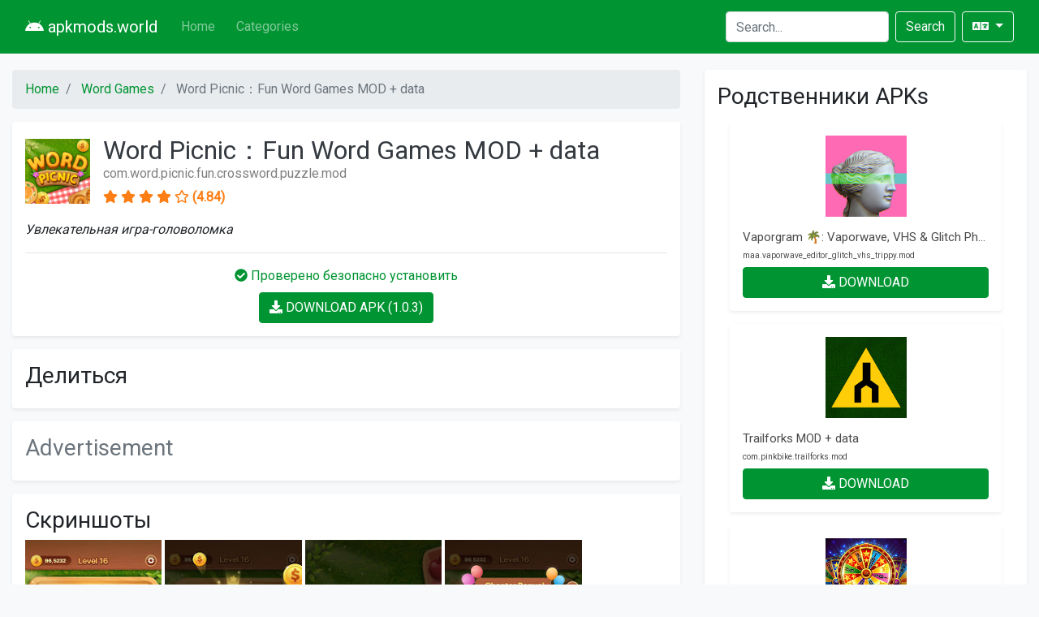

--- FILE ---
content_type: text/html; charset=UTF-8
request_url: https://ru.apkmods.world/app/word-picnic-fun-word-games
body_size: 6132
content:
<!DOCTYPE html>
<html>
<head>
    <meta charset="utf-8">
    <meta http-equiv="X-UA-Compatible" content="IE=edge">

    <script defer src="https://use.fontawesome.com/releases/v5.13.0/js/all.js"></script>
    <script type="text/javascript" src="https://cdn.jsdelivr.net/npm/lozad/dist/lozad.min.js"></script>
    <link href="https://fonts.googleapis.com/css?family=Roboto" rel="stylesheet">
    <link rel="stylesheet" href="/styles/style.css">
    <link rel="stylesheet" href="https://cdnjs.cloudflare.com/ajax/libs/flag-icon-css/3.4.6/css/flag-icon.min.css"/>

        <meta name="theme-color" content="#f8f8f8">
    <meta name="msapplication-navbutton-color" content="#f8f8f8">
    <meta name="apple-mobile-web-app-status-bar-style" content="#f8f8f8">

    <title>Скачать Word Picnic：Fun Word Games MOD + data для Android - apkmods.world</title>
<meta name="description" content="Скачать Word Picnic：Fun Word Games MOD + data APK для Android.">
<meta name="viewport" content="width=device-width, minimum-scale=1, initial-scale=1">
<meta name="yandex-verification" content="769c43dbd2cc5663">
<script>
    (function(i,s,o,g,r,a,m){i['GoogleAnalyticsObject']=r;i[r]=i[r]||function(){
    (i[r].q=i[r].q||[]).push(arguments)},i[r].l=1*new Date();a=s.createElement(o),
    m=s.getElementsByTagName(o)[0];a.async=1;a.src=g;m.parentNode.insertBefore(a,m)
    })(window,document,'script','https://www.google-analytics.com/analytics.js','ga');

    ga('create', 'UA-29146601-53', 'auto');
    ga('send', 'pageview');
</script>
<meta property="og:type" content="website">
<meta property="og:title" content="Скачать Word Picnic：Fun Word Games MOD + data для Android">
<meta property="og:description" content="Скачать Word Picnic：Fun Word Games MOD + data APK для Android.">
<meta property="og:site_name" content="apkmods.world">

    <link rel="alternate" hreflang="x-default" href="https://apkmods.world/app/word-picnic-fun-word-games"/>
        
    <link rel="alternate" hreflang="en" href="https://apkmods.world/app/word-picnic-fun-word-games"/>
                    
    <link rel="alternate" hreflang="de" href="https://de.apkmods.world/app/word-picnic-fun-word-games"/>
                    
    <link rel="alternate" hreflang="ru" href="https://ru.apkmods.world/app/word-picnic-fun-word-games"/>
                    
    <link rel="alternate" hreflang="ar" href="https://ar.apkmods.world/app/word-picnic-fun-word-games"/>
                    
    <link rel="alternate" hreflang="hi" href="https://hi.apkmods.world/app/word-picnic-fun-word-games"/>
                    
    <link rel="alternate" hreflang="id" href="https://id.apkmods.world/app/word-picnic-fun-word-games"/>
                    
    <link rel="alternate" hreflang="fr" href="https://fr.apkmods.world/app/word-picnic-fun-word-games"/>
                    
    <link rel="alternate" hreflang="es" href="https://es.apkmods.world/app/word-picnic-fun-word-games"/>
                    
    <link rel="alternate" hreflang="pt" href="https://pt.apkmods.world/app/word-picnic-fun-word-games"/>
                    
    <link rel="alternate" hreflang="it" href="https://it.apkmods.world/app/word-picnic-fun-word-games"/>
                        
    <link rel="amphtml" href="https://ru.apkmods.world/amp/app/word-picnic-fun-word-games"/>
        </head>
<body class="bg-light">
<nav class="navbar navbar-expand-lg navbar-dark bg-primary text-white">
    <div class="container">
        <a class="navbar-brand" href="/">
            <i class="fab fa-android" style=""></i>
            <span>apkmods.world</span>
        </a>
        <button class="navbar-toggler" type="button" data-toggle="collapse" data-target="#navbarTogglerDemo01"
                aria-controls="navbarTogglerDemo01" aria-expanded="false" aria-label="Toggle navigation">
            <span class="navbar-toggler-icon"></span>
        </button>
        <div class="collapse navbar-collapse" id="navbarTogglerDemo01">
            <ul class="navbar-nav mr-auto mt-2 mt-lg-0">
                                    <li class="nav-item ">
                        <a href="/" class="nav-link">Home</a>
                    </li>
                                    <li class="nav-item ">
                        <a href="/categories" class="nav-link">Categories</a>
                    </li>
                            </ul>
            <form class=" form-inline my-2 my-lg-0" method="post" action="/search">
                <input class="form-control mr-sm-2" type="search" aria-label="Search" name="query"
                       placeholder="Search..."
                       required value="">
                <button class="btn btn-outline-light my-2 my-sm-0 mr-2" type="submit">Search</button>
            </form>
            <div class="navbar-nav my-2 my-lg-0">
                <div class="dropdown dropdown-locales">
                    <a class="btn btn-outline-light dropdown-toggle" href="#" role="button" id="dropdownMenuLink"
                       data-toggle="dropdown" aria-haspopup="true" aria-expanded="false">
                        <i class="fas fa-language"></i>
                    </a>

                    <div class="dropdown-menu dropdown-menu-right" aria-labelledby="dropdownMenuLink">
                                                                                
                            <a class="dropdown-item" href="https://apkmods.world/app/word-picnic-fun-word-games" rel="alternate"
                               hreflang="en">
                                <span class="lang lang-en"></span>
                            </a>
                                                                                                                                            
                            <a class="dropdown-item" href="https://de.apkmods.world/app/word-picnic-fun-word-games" rel="alternate"
                               hreflang="de">
                                <span class="lang lang-de"></span>
                            </a>
                                                                                                                                            
                            <a class="dropdown-item" href="https://ru.apkmods.world/app/word-picnic-fun-word-games" rel="alternate"
                               hreflang="ru">
                                <span class="lang lang-ru"></span>
                            </a>
                                                                                                                                            
                            <a class="dropdown-item" href="https://ar.apkmods.world/app/word-picnic-fun-word-games" rel="alternate"
                               hreflang="ar">
                                <span class="lang lang-ar"></span>
                            </a>
                                                                                                                                            
                            <a class="dropdown-item" href="https://hi.apkmods.world/app/word-picnic-fun-word-games" rel="alternate"
                               hreflang="hi">
                                <span class="lang lang-hi"></span>
                            </a>
                                                                                                                                            
                            <a class="dropdown-item" href="https://id.apkmods.world/app/word-picnic-fun-word-games" rel="alternate"
                               hreflang="id">
                                <span class="lang lang-id"></span>
                            </a>
                                                                                                                                            
                            <a class="dropdown-item" href="https://fr.apkmods.world/app/word-picnic-fun-word-games" rel="alternate"
                               hreflang="fr">
                                <span class="lang lang-fr"></span>
                            </a>
                                                                                                                                            
                            <a class="dropdown-item" href="https://es.apkmods.world/app/word-picnic-fun-word-games" rel="alternate"
                               hreflang="es">
                                <span class="lang lang-es"></span>
                            </a>
                                                                                                                                            
                            <a class="dropdown-item" href="https://pt.apkmods.world/app/word-picnic-fun-word-games" rel="alternate"
                               hreflang="pt">
                                <span class="lang lang-pt"></span>
                            </a>
                                                                                                                                            
                            <a class="dropdown-item" href="https://it.apkmods.world/app/word-picnic-fun-word-games" rel="alternate"
                               hreflang="it">
                                <span class="lang lang-it"></span>
                            </a>
                                            </div>
                </div>
            </div>
        </div>
    </div>
</nav>

<main class="container-xl container">
    <div class="row">
            <div class="col-md-8">
            <nav aria-label="breadcrumb">
        <ol class="breadcrumb">
                                                <li class="breadcrumb-item active">
                        <a href="/">
                            <span>Home</span>
                        </a>
                    </li>
                                                                <li class="breadcrumb-item active">
                        <a href="/category/GAME_WORD">
                            <span>Word Games</span>
                        </a>
                    </li>
                                                                <li class="breadcrumb-item active">
                        <span>Word Picnic：Fun Word Games MOD + data</span>
                    </li>
                                    </ol>
    </nav>
        <div class="page-block">
            <div class="d-flex align-items-center text-black-50 mb-3">
                <img class="mr-3" data-src="https://lh3.googleusercontent.com/93uR1Bh6FH5znbXqXtinBGFevmd8Okx4tIFo_gSsPu2U8UHW0qsOC0UGyJ70m0V6ls-5=s180-rw" width="80px">
                <div class="lh-100 w-100 d-inline-block text-truncate">
                    <h1 class="h2 mb-0 text-dark lh-100 text-truncate">Word Picnic：Fun Word Games MOD + data</h1>
                    <p class="h6 text-truncate">com.word.picnic.fun.crossword.puzzle.mod</p>
                    <div class="rating">
                    <i class="fas fa-star"></i>
                    <i class="fas fa-star"></i>
                    <i class="fas fa-star"></i>
                    <i class="fas fa-star"></i>
                    <i class="far fa-star"></i>
        <span>(4.84)</span>
</div>
                </div>
            </div>
            <p class="font-italic">Увлекательная игра-головоломка</p>
            <hr/>
            <div class="text-center">
                <div class="text-primary my-2">
                    <i class="fa fa-check-circle"></i>
                    <span>Проверено безопасно установить</span>
                </div>

                <div class="app-btn has-text-centered">
                    <a class="btn btn-primary" href="/download/word-picnic-fun-word-games">
                        <span class="icon">
                            <i class="fas fa-download"></i>
                        </span>
                        <span>DOWNLOAD APK (1.0.3)</span>
                    </a>
                </div>
            </div>
        </div>
        <div class="page-block">
            <h2 class="h3">Делиться</h2>
            <script type="text/javascript"
                    src="//s7.addthis.com/js/300/addthis_widget.js#pubid=ra-5ecba8ecdd042c02&async=1"></script>
            <div class="addthis_inline_share_toolbox"></div>
        </div>

        <div class="page-block">
            <p class="h3 text-muted">Advertisement</p>
            <script data-cfasync="false" type="text/javascript" src="//meo257na3rch.com/lv/esnk/1878624/code.js" async id="__clb-1878624"></script>
            <script data-cfasync="false" type="text/javascript" src="//meo257na3rch.com/lv/esnk/1878623/code.js" async id="__clb-1878623"></script>
        </div>
        <div class="page-block">
            <h2 class="h3">Скриншоты</h2>
            <div class="images-slide">
                                    <img data-src="https://lh3.googleusercontent.com/wFYqO-V_yVN3CMoVuh-L6ATJTeuehhPNyWEj-vX-yjUL57qPbuh4NIsaOyiCI5xdtA=w720-h310" class="img-circle bot" height="300px">
                                    <img data-src="https://lh3.googleusercontent.com/XgX775x1QHHKRjdJqFJJQdny9iA15Ws_OufXhWPKCUqlmaslkApE4a7Xw_d79CFTSXU=w720-h310" class="img-circle bot" height="300px">
                                    <img data-src="https://lh3.googleusercontent.com/4npXx613BrvkWiW44T5nhayOgKPyd6etdE5NK8RbtHs8xkPFjspjQWx0METlHWPQE56C=w720-h310" class="img-circle bot" height="300px">
                                    <img data-src="https://lh3.googleusercontent.com/xJQCQQ4ISVGWfvyg8Ko2dohHyn1u2YF1stk_ONlwTs4y3iKhoalH4oj--hC7MtouxxU=w720-h310" class="img-circle bot" height="300px">
                            </div>
        </div>

        <div class="page-block">
            <h2 class="h3">Описание</h2>
            <p>Word Picnic is a new and interesting word puzzle game. You can find all hidden words in given letters and connect them anyway you like to catch the word! It starts easy but becomes challenging!Play the game now and start guessing the hidden words!<br />
<br />
★ HOW TO PLAY★<br />
-- Swipe letters to find hidden words<br />
-- You can use "Hint" or "Shuffle" for help when you get stuck<br />
-- Earn bonus coins when you discover hidden words!<br />
-- Find as many words as you can, unlock the chapter and earn reward.<br />
<br />
★ MAIN FEATURES★<br />
-- Over 1500+ Levels to play word games free!<br />
-- Play OFFLINE or ONLINE - anytime, anywhere.<br />
-- Play everyday to earn DAILY BONUS !<br />
-- Beautiful Visual experiences to enjoy the game.<br />
<br />
Privacy Policy：http://www.mywordpicnic.com/policy/index.html<br />
<br />
End User License Agreement：https://www.mywordpicnic.com/policy/userLicense.html<br />
<br />
Thank you for playing Word Picnic!</p>
        </div>

        <div class="page-block">
            <h2 class="h3">Более подробная информация для Word Picnic：Fun Word Games MOD</h2>
            <div class="py-2">
                <h3 class="h4">Официальный Сайт</h3>
                <a class="btn btn-outline-primary" target="_blank" href="https://www.mywordpicnic.com">
                    <span class="icon">
                      <i class="fas fa-link"></i>
                    </span>
                    <span>Официальный Сайт</span>
                </a>
            </div>
            <div class="py-2">
                <h3 class="h4">Версия приложения</h3>
                <p class="my-0 text-monospace">1.0.3</p>
            </div>
            <div class="py-2">
                <h3 class="h4">Рейтинг приложения</h3>
                <div class="rating">
                    <i class="fas fa-star"></i>
                    <i class="fas fa-star"></i>
                    <i class="fas fa-star"></i>
                    <i class="fas fa-star"></i>
                    <i class="far fa-star"></i>
        <span>(4.84)</span>
</div>
            </div>
        </div>

        <div class="page-block">
            <h2 class="h3">Связанные ключевые слова для Word Picnic：Fun Word Games MOD + data</h2>
            <div class="tags">
                                    <span class="badge badge-dark">Word Picnic：Fun Word Games hack apk</span>
                                    <span class="badge badge-dark">Word Picnic：Fun Word Games hack 2020</span>
                                    <span class="badge badge-dark">Word Picnic：Fun Word Games hack generator</span>
                                    <span class="badge badge-dark">Word Picnic：Fun Word Games hack generator без проверки</span>
                                    <span class="badge badge-dark">Word Picnic：Fun Word Games hack скачать на андроид</span>
                                    <span class="badge badge-dark">Word Picnic：Fun Word Games hack скачать</span>
                                    <span class="badge badge-dark">Word Picnic：Fun Word Games hack generator на русском</span>
                                    <span class="badge badge-dark">Word Picnic：Fun Word Games hack сайт</span>
                                    <span class="badge badge-dark">хак за Word Picnic：Fun Word Games</span>
                                    <span class="badge badge-dark">хак на Word Picnic：Fun Word Games</span>
                                    <span class="badge badge-dark">Word Picnic：Fun Word Games-hack</span>
                                    <span class="badge badge-dark">Word Picnic：Fun Word Games hack version</span>
                                    <span class="badge badge-dark">Word Picnic：Fun Word Games hack app</span>
                                    <span class="badge badge-dark">Word Picnic：Fun Word Games hack account</span>
                                    <span class="badge badge-dark">Word Picnic：Fun Word Games hack android 2020</span>
                                    <span class="badge badge-dark">Word Picnic：Fun Word Games hack android apk</span>
                                    <span class="badge badge-dark">Download Word Picnic：Fun Word Games hack apk for chromebook</span>
                                    <span class="badge badge-dark">Download Word Picnic：Fun Word Games mod apk and obb</span>
                                    <span class="badge badge-dark">Download Word Picnic：Fun Word Games mod apk free download pc</span>
                                    <span class="badge badge-dark">Download Word Picnic：Fun Word Games hacked apk</span>
                                    <span class="badge badge-dark">Download Word Picnic：Fun Word Games modded apk</span>
                            </div>
        </div>
    </div>
    <div class="col-md-4">
        <div class="p-3 bg-white rounded shadow-sm">
            <h2 class="h3">Родственники APKs</h2>
                            <div class="col-12 my-3">
                    <a class="app-item" href="/app/vaporgram-vaporwave-vhs-glitch-photo-editor">
    <figure class="image">
        <img data-src="https://lh3.googleusercontent.com/6rstVUudpDkEJj6_ozo66yR_4lv6oO8L0ciqfjtqYuNUeDgIz9MgwUQR78fVB5RNbw=s180-rw" alt="Vaporgram 🌴: Vaporwave, VHS &amp; Glitch Photo Editor MOD + data">
    </figure>
    <div class="app-content">
        <h2 class="app-title">Vaporgram 🌴: Vaporwave, VHS &amp; Glitch Photo Editor MOD + data</h2>
        <h3 class="app-package text-truncate">maa.vaporwave_editor_glitch_vhs_trippy.mod</h3>
    </div>
    <div class="app-btn btn btn-primary">
        <span class="icon">
            <i class="fas fa-download"></i>
        </span>
        <span>DOWNLOAD</span>
    </div>
</a>
                </div>
                            <div class="col-12 my-3">
                    <a class="app-item" href="/app/trailforks">
    <figure class="image">
        <img data-src="https://lh3.googleusercontent.com/uGROudg5dYpwxgfU_-3RLTowNMZ6H01rlm7YMaaqBtt04nLzSLSHRcb2KNMqiwzf3nk=s180-rw" alt="Trailforks MOD + data">
    </figure>
    <div class="app-content">
        <h2 class="app-title">Trailforks MOD + data</h2>
        <h3 class="app-package text-truncate">com.pinkbike.trailforks.mod</h3>
    </div>
    <div class="app-btn btn btn-primary">
        <span class="icon">
            <i class="fas fa-download"></i>
        </span>
        <span>DOWNLOAD</span>
    </div>
</a>
                </div>
                            <div class="col-12 my-3">
                    <a class="app-item" href="/app/doubleu-casino-free-slots">
    <figure class="image">
        <img data-src="https://lh3.googleusercontent.com/nBDM_QmKpas9wJGQPsptBZ9I5RzBPwjpASZ9eI3PUAobJM4LqJESEH-gIHDemrnqPd4=s180" alt="DoubleU Casino - Free Slots MOD + data">
    </figure>
    <div class="app-content">
        <h2 class="app-title">DoubleU Casino - Free Slots MOD + data</h2>
        <h3 class="app-package text-truncate">com.doubleugames.DoubleUCasino.mod</h3>
    </div>
    <div class="app-btn btn btn-primary">
        <span class="icon">
            <i class="fas fa-download"></i>
        </span>
        <span>DOWNLOAD</span>
    </div>
</a>
                </div>
                            <div class="col-12 my-3">
                    <a class="app-item" href="/app/shadow-fight-3">
    <figure class="image">
        <img data-src="https://lh3.googleusercontent.com/IO0mRQrnEhP3OLbemjLOJArxs41FtXxhIHSekqqxfpDvbA-QO_yRRPrkxg85vpb3jU09=s180-rw" alt="Shadow Fight 3 MOD + data">
    </figure>
    <div class="app-content">
        <h2 class="app-title">Shadow Fight 3 MOD + data</h2>
        <h3 class="app-package text-truncate">com.nekki.shadowfight3.mod</h3>
    </div>
    <div class="app-btn btn btn-primary">
        <span class="icon">
            <i class="fas fa-download"></i>
        </span>
        <span>DOWNLOAD</span>
    </div>
</a>
                </div>
                            <div class="col-12 my-3">
                    <a class="app-item" href="/app/home-design-word-life">
    <figure class="image">
        <img data-src="https://lh3.googleusercontent.com/LH4zEa99OB8kceohKXXzHKNywL7EVZ80_NKqFJ8_mlzbazwC_PtTr7rjeNjpd-H-OQ=s180-rw" alt="Home Design : Word Life MOD + data">
    </figure>
    <div class="app-content">
        <h2 class="app-title">Home Design : Word Life MOD + data</h2>
        <h3 class="app-package text-truncate">com.cookapps.wordlife.mod</h3>
    </div>
    <div class="app-btn btn btn-primary">
        <span class="icon">
            <i class="fas fa-download"></i>
        </span>
        <span>DOWNLOAD</span>
    </div>
</a>
                </div>
                            <div class="col-12 my-3">
                    <a class="app-item" href="/app/my-bath-body-works">
    <figure class="image">
        <img data-src="https://lh3.googleusercontent.com/BcunFn98IGB6iqsdcN7HbD8rJi-cmxmGiZRtrJh4Lfd-9Baf-hBupPgtY0ctrw4U0I1Q=s180-rw" alt="My Bath &amp; Body Works MOD + data">
    </figure>
    <div class="app-content">
        <h2 class="app-title">My Bath &amp; Body Works MOD + data</h2>
        <h3 class="app-package text-truncate">com.bathandbody.bbw.mod</h3>
    </div>
    <div class="app-btn btn btn-primary">
        <span class="icon">
            <i class="fas fa-download"></i>
        </span>
        <span>DOWNLOAD</span>
    </div>
</a>
                </div>
                    </div>
    </div>
    </div>
</main>


<footer id="page-footer">
    <div class="container-xl container">
        <div class="row">
            <div class="col-12 col-md-6">
                <h3>About</h3>
                <ul>
                    <li class="">
                        <a href="/sitemap" class="item">Sitemap</a>
                    </li>
                </ul>
            </div>
            <div class="col-12 col-md-6">
                <h3>Pages</h3>
                <ul class="">
                                            <li class="">
                            <a href="/" class="item">Home</a>
                        </li>
                                            <li class="">
                            <a href="/categories" class="item">Categories</a>
                        </li>
                                    </ul>
            </div>
            <div class="col-12 col-md-12">
                <hr/>
                <p>
                    &copy; <strong>apkmods.world</strong>
                </p>
            </div>
        </div>
    </div>
</footer>

<script type="text/javascript" src="//s7.addthis.com/js/300/addthis_widget.js#pubid=ra-5d07974d86c1a0b2"></script>
<script src="https://code.jquery.com/jquery-3.3.1.slim.min.js"
        integrity="sha384-q8i/X+965DzO0rT7abK41JStQIAqVgRVzpbzo5smXKp4YfRvH+8abtTE1Pi6jizo"
        crossorigin="anonymous"></script>
<script src="https://cdnjs.cloudflare.com/ajax/libs/popper.js/1.14.3/umd/popper.min.js"
        integrity="sha384-ZMP7rVo3mIykV+2+9J3UJ46jBk0WLaUAdn689aCwoqbBJiSnjAK/l8WvCWPIPm49"
        crossorigin="anonymous"></script>
<script src="https://stackpath.bootstrapcdn.com/bootstrap/4.1.3/js/bootstrap.min.js"
        integrity="sha384-ChfqqxuZUCnJSK3+MXmPNIyE6ZbWh2IMqE241rYiqJxyMiZ6OW/JmZQ5stwEULTy"
        crossorigin="anonymous"></script>

<script>
  const el = document.querySelectorAll('img');
  const observer = lozad(el)
  observer.observe();
</script>

</body>
</html>
